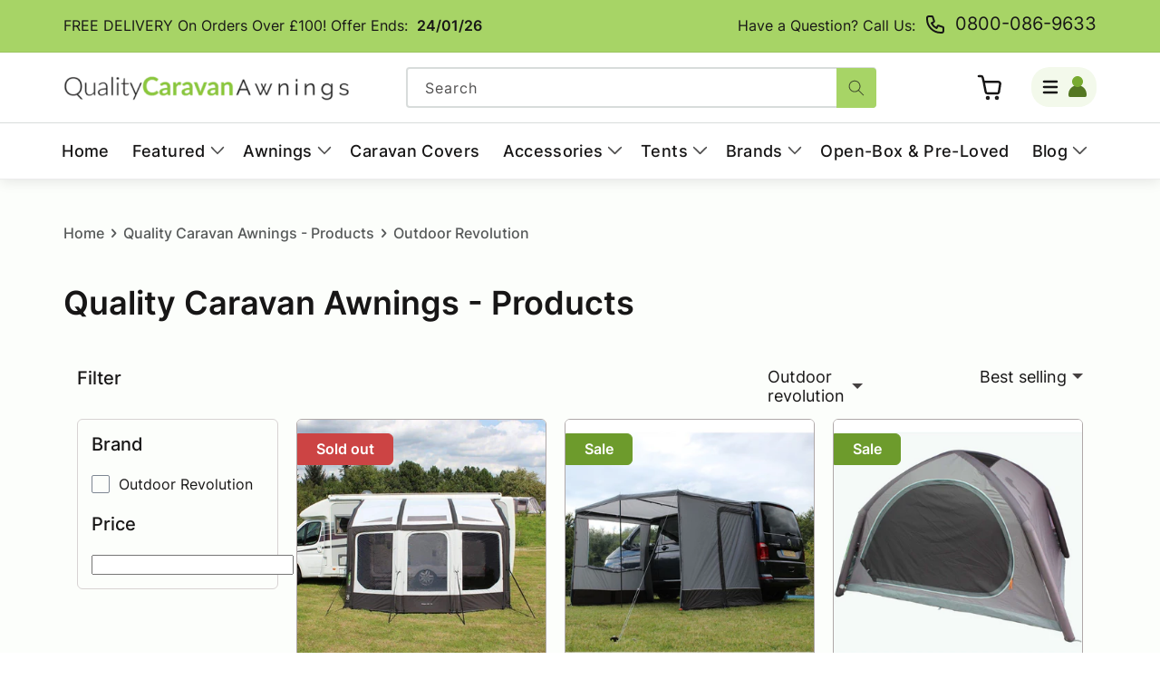

--- FILE ---
content_type: text/json
request_url: https://conf.config-security.com/model
body_size: 84
content:
{"title":"recommendation AI model (keras)","structure":"release_id=0x6e:33:34:7c:7d:38:62:60:54:45:5b:7c:65:31:46:3a:63:3c:26:2a:51:69:67:28:57:5a:45:71:31;keras;oki03odwwgxxe4wtyxc01288t96wn8vi11z7s54xji314suovtgit18w1n3gdoup6uamihjs","weights":"../weights/6e33347c.h5","biases":"../biases/6e33347c.h5"}

--- FILE ---
content_type: text/javascript
request_url: https://www.qualitycaravanawnings.com/cdn/shop/t/64/assets/custom-select.js?v=38004294657349253481673879747
body_size: 213
content:
function getListValue(){var selectedOption,st;selectedOption=document.getElementById("SortBy").selectedIndex,st=document.getElementById("SortBy").options[selectedOption].value}function collectionTags(){var selectedOption,col;selectedOption=document.getElementById("pro-filter").selectedIndex,col=document.getElementById("pro-filter").options[selectedOption].value,window.location=col}var x,i,j,l,ll,selElmnt,a,b,c,d;for(x=document.getElementsByClassName("custom-select"),l=x.length,i=0;i<l;i++){for(selElmnt=x[i].getElementsByTagName("select")[0],ll=selElmnt.length,a=document.createElement("DIV"),a.setAttribute("class","select-selected"),a.innerHTML=selElmnt.options[selElmnt.selectedIndex].innerHTML,x[i].appendChild(a),b=document.createElement("DIV"),b.setAttribute("class","select-items select-hide select"+i),j=1;j<ll;j++)c=document.createElement("DIV"),c.innerHTML=selElmnt.options[j].innerHTML,c.addEventListener("click",function(e){var y,i2,k,s,h,sl,yl;for(s=this.parentNode.parentNode.getElementsByTagName("select")[0],sl=s.length,h=this.parentNode.previousSibling,i2=0;i2<sl;i2++)if(s.options[i2].innerHTML==this.innerHTML){for(s.selectedIndex=i2,h.innerHTML=this.innerHTML,y=this.parentNode.getElementsByClassName("same-as-selected"),yl=y.length,k=0;k<yl;k++)y[k].removeAttribute("class");this.setAttribute("class","same-as-selected"),console.log("ssf"),s.dispatchEvent(new Event("change"));break}h.click()}),b.appendChild(c);x[i].appendChild(b),a.addEventListener("click",function(e){e.stopPropagation(),closeAllSelect(this),this.nextSibling.classList.toggle("select-hide"),this.classList.toggle("select-arrow-active")})}function closeAllSelect(elmnt){var x2,y,i2,xl,yl,arrNo=[];for(x2=document.getElementsByClassName("select-items"),y=document.getElementsByClassName("select-selected"),xl=x2.length,yl=y.length,i2=0;i2<yl;i2++)elmnt==y[i2]?arrNo.push(i2):y[i2].classList.remove("select-arrow-active");for(i2=0;i2<xl;i2++)arrNo.indexOf(i2)&&x2[i2].classList.add("select-hide")}document.addEventListener("click",closeAllSelect);var sortDrop=document.getElementsByClassName("select1");function displayDate(){var selectedOption,col;selectedOption=document.getElementById("pro-filter").selectedIndex,col=document.getElementById("pro-filter").options[selectedOption].value,window.location=col}for(var i=0;i<sortDrop.length;i++)sortDrop[i].addEventListener("click",displayDate,!1);document.querySelector("#SortBy").addEventListener("change",function(event){console.log("sdfds");var FacetFiltersFormNew=new FacetFiltersForm;FacetFiltersFormNew.onSubmitHandler(event)}),document.querySelector("#SortBy-mobile").addEventListener("change",function(event){var FacetFiltersFormNew=new FacetFiltersForm;FacetFiltersFormNew.onSubmitHandler(event)});var allRadios=document.querySelectorAll("form input[type=radio]");allRadios&&allRadios.forEach(function(element){element.addEventListener("change",function(event){var FacetFiltersFormNew=new FacetFiltersForm;FacetFiltersFormNew.onSubmitHandler(event)})});var rangeInput=document.querySelectorAll(".range-slider input");rangeInput&&rangeInput.forEach(function(input){input.addEventListener("change",function(event){var FacetFiltersFormNew=new FacetFiltersForm;FacetFiltersFormNew.onSubmitHandler(event)})});
//# sourceMappingURL=/cdn/shop/t/64/assets/custom-select.js.map?v=38004294657349253481673879747
